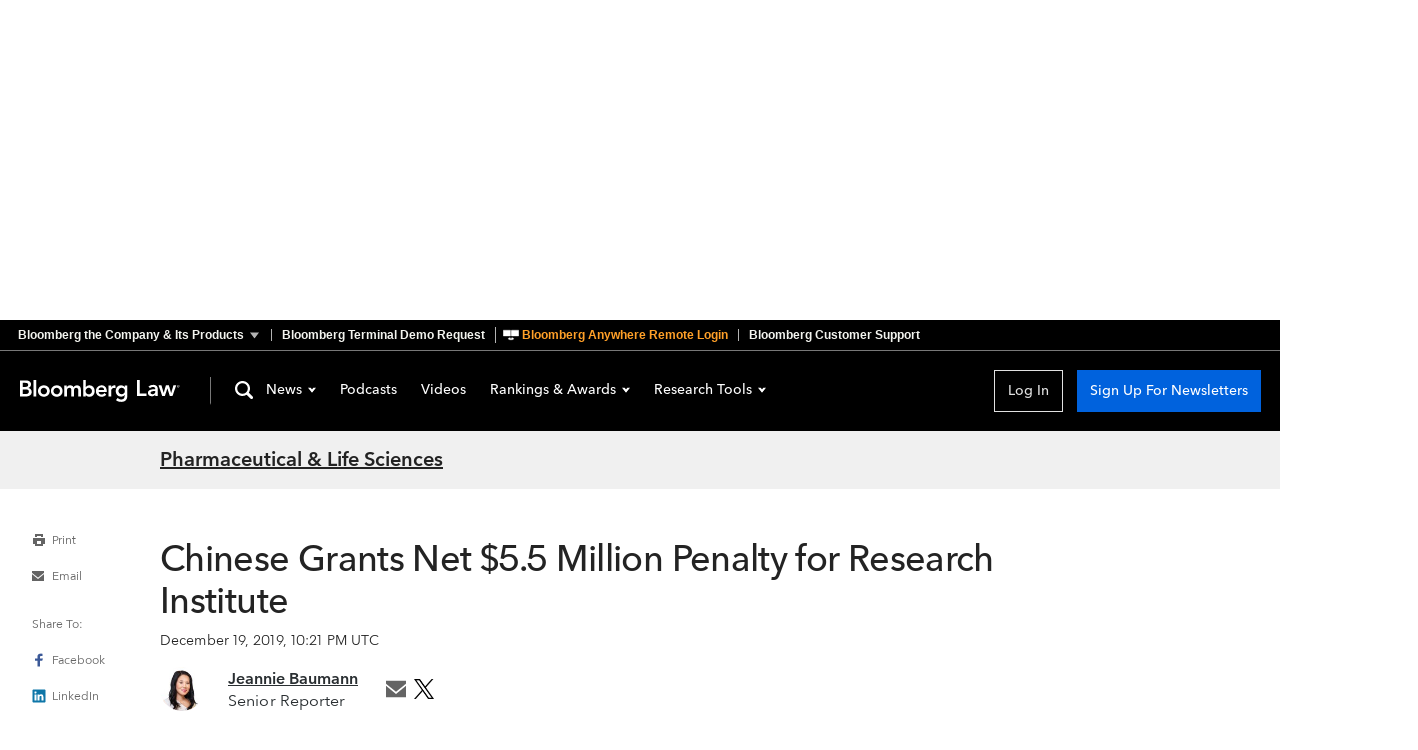

--- FILE ---
content_type: image/svg+xml
request_url: https://news-cdn.bindg.com/indg/assets/icons/icon-Facebook.svg
body_size: 238
content:
<svg width="8" height="14" viewBox="0 0 8 14" fill="none" xmlns="http://www.w3.org/2000/svg">
<path d="M2.41834 13.3996L2.4 7.79961H0V5.39961H2.4V3.79961C2.4 1.64025 3.73721 0.599609 5.6635 0.599609C6.58622 0.599609 7.37925 0.668305 7.61035 0.699009V2.95567L6.27437 2.95627C5.22674 2.95627 5.0239 3.45409 5.0239 4.1846V5.39961H8L7.2 7.79961H5.02389V13.3996H2.41834Z" fill="#3B5998"/>
</svg>


--- FILE ---
content_type: application/javascript
request_url: https://news.bloomberglaw.com/assets/TheFooter-Cjv_FbX8.js
body_size: 2401
content:
import{n as a,E as i,a as l,c}from"./index-CSfGOR3l.js";import{C as h}from"./fragments-BZKb_WT-.js";const d="TheFooter_sourcepointLink_1B2M2",m="TheFooter_socialMedia_1B2M2",p="TheFooter_externalLink_1B2M2",u="TheFooter_socialIcon_1B2M2",b="TheFooter_X_1B2M2",_="TheFooter_LinkedIn_1B2M2",k="TheFooter_Facebook_1B2M2",y="TheFooter_footer_1B2M2",L="TheFooter_footerTop_1B2M2",g="TheFooter_logoSocialMediaContainer_1B2M2",f="TheFooter_logo_1B2M2",T="TheFooter_middleSectionLinks_1B2M2",B="TheFooter_helpDeskLinks_1B2M2",x="TheFooter_topText_1B2M2",$="TheFooter_bottomLink_1B2M2",F="TheFooter_helpText_1B2M2",C="TheFooter_footerBar_1B2M2",v="TheFooter_bullet_1B2M2",M="TheFooter_mobileCopyrightText_1B2M2",w="TheFooter_copyright_1B2M2",N="TheFooter_mobileCopyright_1B2M2",A="TheFooter_topFooterBarLinks_1B2M2",S="TheFooter_bottomFooterBarLinks_1B2M2",D="TheFooter_termsLinks_1B2M2",I={sourcepointLink:d,socialMedia:m,externalLink:p,socialIcon:u,X:b,LinkedIn:_,Facebook:k,footer:y,footerTop:L,logoSocialMediaContainer:g,logo:f,middleSectionLinks:T,helpDeskLinks:B,topText:x,bottomLink:$,helpText:F,footerBar:C,bullet:v,mobileCopyrightText:M,copyright:w,mobileCopyright:N,topFooterBarLinks:A,bottomFooterBarLinks:S,termsLinks:D},U={components:{ExternalLink:i},inject:["context","user","cdn","http"],props:{brandCode:{type:String,default:"BLAW"}},apollo:{channel:{query:c`
        query getFooterChannel($url: String!) {
          channel: channelByUrl(url: $url) {
            ...ChannelFooterContent
            __typename
            id
          }
        }
        ${h}
      `,variables(){const o={BLAW:"bloomberg-law-news",BTAX:"daily-tax-report",BGOV:"bloomberg-government-news"};return{url:this.$route.params.channel??o[this.context.brand]}}}},data(){return{sourcepointLinkText:"Do Not Sell Or Share My Personal Information"}},computed:{friendlyBrandName(){switch(this.brandCode){case"BTAX":return"Bloomberg Tax";case"BGOV":return"Bloomberg Government";default:return"Bloomberg Law"}},myAccount(){return"https://webutil.bna.com/profile/subscription"},hasFooterLinks(){var o,t;return((t=(o=this.channel)==null?void 0:o.footerLinks)==null?void 0:t.length)>0},brand(){var o;return(o=this.channel)==null?void 0:o.brand},socialMedia(){var o,t,e,n;return[{url:(o=this.brand)==null?void 0:o.twitterAccount,name:"icon-X-white",altName:"X",size:"13"},{url:(t=this.brand)==null?void 0:t.linkedInAccount,name:"icon-LinkedIn-white",altName:"LinkedIn",size:"16"},{url:(e=this.brand)==null?void 0:e.facebookAccount,name:"icon-Facebook-white",altName:"Facebook",size:"16"},{url:(n=this.brand)==null?void 0:n.youTubeProfileLink,altName:"YouTube",name:"Youtube"}].filter(s=>s.url)},alwaysPresentLinks(){var t;const o=[{url:(t=this.brand)==null?void 0:t.tipLink,text:"Submit A News Tip"}];return this.hasFooterLinks?o.concat(this.channel.footerLinks):o},loggedInLinks(){var o;return[{url:this.myAccount,text:"My Account"},{url:(o=this.brand)==null?void 0:o.contactUsLink,text:"Contact Us"},{url:"https://help.bloomberglaw.com/",text:"Help"}]},loggedOutLinks(){var o,t,e,n;return[{url:(o=this.brand)==null?void 0:o.aboutUsLink,text:"About Us"},{url:(t=this.brand)==null?void 0:t.contactUsLink,text:"Contact Us"},{url:(e=this.brand)==null?void 0:e.marketingSiteLink,text:(n=this.brand)==null?void 0:n.marketingSiteText}]},middleSectionLinks(){var o;return this.alwaysPresentLinks.concat((o=this.user)!=null&&o.loggedIn?this.loggedInLinks:this.loggedOutLinks).filter(t=>t.url)},termsAndConditionsLink(){var e;const{authTosLink:o,unauthTosLink:t}=this.brand??{};return(e=this.user)!=null&&e.loggedIn?o:t},copyrightText(){var o;return(o=this.brand)==null?void 0:o.copyrightText},mobileFooterTopCopyright(){var o;return(o=this.copyrightText)==null?void 0:o.substr(0,this.copyrightText.indexOf("All")-1)},mobileFooterBottomCopyright(){var o;return(o=this.copyrightText)==null?void 0:o.substr(this.copyrightText.indexOf("All"))},hostByBrand(){return{BLAW:new URL("https://news.bloomberglaw.com"),BTAX:new URL("https://news.bloombergtax.com"),BGOV:new URL("https://news.bgov.com")}},brandMatchesHost(){const{hostname:o}=this.http.getHref();return o===this.hostByBrand[this.brandCode].hostname},hostHref(){return this.hostByBrand[this.brandCode].href}},mounted(){window._sp_footer?this.setSourcepointText(window._sp_footer().text):window._setSourcepointText_=this.setSourcepointText},methods:{trackClick(){l.navClicked({navType:"Home Page Module",navGroup:"Footer",navItem:`${this.friendlyBrandName} Logo`})},linkDataTest(o){return`footer-${o==null?void 0:o.replace("(CA)","").trim().replace(/[^a-zA-Z0-9]/g,"-").toLowerCase()}`},setSourcepointText(o){this.sourcepointLinkText=o},sourcepointLinkClick(){window._sp_footer&&window._sp_footer().onClick()}}};var E=function(){var t=this,e=t._self._c;return e("footer",{class:t.$style.footer,attrs:{role:"contentinfo","data-test":"footer"}},[e("nav",{class:t.$style.footerTop},[e("ul",{class:t.$style.logoSocialMediaContainer},[t.brandMatchesHost?e("router-link",{attrs:{to:{name:"brand-landing"},"data-test":"footer-logo-link"}},[e("img",{class:t.$style.logo,attrs:{src:t.cdn.logoURL(t.brandCode,"inline","white"),alt:`Go to ${t.friendlyBrandName} News`,"data-test":"footer-logo"},on:{click:t.trackClick}})]):e("a",{attrs:{href:t.hostHref,target:"_self","data-test":"footer-logo-link"}},[e("img",{class:t.$style.logo,attrs:{"data-test":"footer-logo",src:t.cdn.logoURL(t.brandCode,"inline","white"),alt:`Go to ${t.friendlyBrandName} News`},on:{click:t.trackClick}})]),e("ul",{class:t.$style.socialMedia},t._l(t.socialMedia,function(n){return e("li",{key:n.name},[e("ExternalLink",{class:t.$style.externalLink,attrs:{href:n.url,"data-test":t.linkDataTest(n.altName)}},[n.name==="Youtube"?e("ft-icon",{class:t.$style.socialIcon,attrs:{name:`${n.name}24`,"icon-title":`View ${t.friendlyBrandName}'s ${n.altName} page`}},[t._v(" "+t._s(`View ${t.friendlyBrandName}'s ${n.altName}`)+" ")]):e("img",{class:t.$style[`${n.altName}`],attrs:{src:t.cdn.imageURL(`AUTO_${n.size*2}_${n.name}`,"images"),srcset:t.cdn.imageURL(`AUTO_${n.size*4}_${n.name}`,"images"),alt:`${n.altName} Icon`,title:`View ${t.friendlyBrandName}'s ${n.altName}`}})],1)],1)}),0)],1),e("ul",{class:t.$style.middleSectionLinks},[t._l(t.middleSectionLinks,function(n,s){return e("li",{key:`${n.text}${s}`},[e("ExternalLink",{class:t.$style.topText,attrs:{href:n.url,"data-test":t.linkDataTest(n.text)}},[t._v(" "+t._s(n.text)+" ")])],1)}),e("a",{class:[t.$style.topText,t.$style.sourcepointLink],attrs:{id:"pmLink","data-test":"footer-do-not-sell-my-info"},on:{click:function(n){return t.sourcepointLinkClick()}}},[t._v(" "+t._s(t.sourcepointLinkText)+" ")])],2),e("ul",{class:t.$style.helpDeskLinks},[e("li",{class:t.$style.helpText},[t._v(" "+t._s(t.brand&&t.brand.helpDeskText)+" ")]),e("li",[t.brand&&t.brand.helpDeskNumber?e("ExternalLink",{class:t.$style.helpText,attrs:{href:`tel:${t.brand.helpDeskNumber}`,target:"_self","data-test":t.linkDataTest(t.brand.helpDeskNumber)}},[t._v(" "+t._s(t.brand.helpDeskNumber)+" ")]):t._e()],1),e("li",[t.brand&&t.brand.helpDeskEmail?e("ExternalLink",{class:t.$style.helpText,attrs:{href:`mailto:${t.brand.helpDeskEmail}`,target:"_self","data-test":t.linkDataTest(t.brand.helpDeskEmail)}},[t._v(" "+t._s(t.brand&&t.brand.helpDeskEmail)+" ")]):t._e()],1)])]),e("div",{class:t.$style.footerBar},[e("nav",{class:t.$style.termsLinks},[e("ul",{class:t.$style.topFooterBarLinks},[e("li",[t.termsAndConditionsLink?e("ExternalLink",{class:t.$style.bottomLink,attrs:{href:t.termsAndConditionsLink,"data-test":"footer-terms-of-service"}},[t._v(" Terms of Service ")]):t._e()],1),e("li",{class:t.$style.bullet},[t._v(" • ")]),e("li",[t.brand&&t.brand.privacyPolicyLink?e("ExternalLink",{class:t.$style.bottomLink,attrs:{href:t.brand.privacyPolicyLink,"data-test":"footer-privacy-policy"}},[t._v(" Privacy Policy ")]):t._e()],1)]),e("ul",{class:t.$style.bottomFooterBarLinks},[e("li",[t.brand&&t.brand.copyrightLink?e("ExternalLink",{class:t.$style.bottomLink,attrs:{href:t.brand.copyrightLink,"data-test":"footer-copyright"}},[t._v(" Copyright ")]):t._e()],1),e("li",{class:t.$style.bullet},[t._v(" • ")]),e("li",[t.brand&&t.brand.accessibilityLink?e("ExternalLink",{class:t.$style.bottomLink,attrs:{href:t.brand.accessibilityLink,"data-test":"footer-accessibility"}},[t._v(" Accessibility ")]):t._e()],1)])]),e("div",{class:t.$style.mobileCopyright},[e("span",{class:t.$style.mobileCopyrightText},[t._v(" "+t._s(t.mobileFooterTopCopyright)+" ")]),e("span",{class:t.$style.mobileCopyrightText},[t._v(" "+t._s(t.mobileFooterBottomCopyright)+" ")])]),e("span",{class:t.$style.copyright},[t._v(" "+t._s(t.brand&&t.brand.copyrightText)+" ")])])])},O=[];const r={$style:I};function P(o){for(var t in r)this[t]=r[t]}var H=a(U,E,O,!1,P,null);const z=H.exports;export{z as default};


--- FILE ---
content_type: application/javascript
request_url: https://news.bloomberglaw.com/assets/SearchHelp-XbRslMhX.js
body_size: 1079
content:
import{n as o}from"./index-CSfGOR3l.js";const i="ToolTips_close_1B2M2",p="ToolTips_toolTips_1B2M2",_="ToolTips_right_1B2M2",u="ToolTips_left_1B2M2",f="ToolTips_callout_1B2M2",h={close:i,toolTips:p,right:_,left:u,callout:f},T={props:{calloutLeft:{type:Boolean,default:!1},close:{type:Function,required:!0},calloutPosition:{type:String,default:""}},data(){return{show:!1}}};var d=function(){var s=this,t=s._self._c;return t("div",{directives:[{name:"click-outside",rawName:"v-click-outside",value:s.close,expression:"close"}],class:s.$style.wrapperToolTips},[t("div",{class:s.$style.close,attrs:{"aria-label":"close"},on:{click:s.close}}),t("div",{class:[s.$style.toolTips,s.$style.callout,s.$style[s.calloutPosition]],attrs:{"data-test":"tool-tips"}},[s._t("default")],2)])},$=[];const a={$style:h};function m(e){for(var s in a)this[s]=a[s]}var v=o(T,d,$,!1,m,null);const y=v.exports,g="SearchToolTips_paragraph_1B2M2",x="SearchToolTips_list_1B2M2",B="SearchToolTips_element_1B2M2",S="SearchToolTips_operator_1B2M2",M="SearchToolTips_text_1B2M2",w={paragraph:g,list:x,element:B,operator:S,text:M},H={components:{ToolTips:y},props:{calloutLeft:{type:Boolean,default:!1}},methods:{close(){this.$emit("update:show",!1)}}};var F=function(){var s=this,t=s._self._c;return t("ToolTips",s._b({},"ToolTips",{close:s.close,calloutPosition:s.calloutLeft?"left":"right"},!1),[t("p",{class:s.$style.paragraph},[s._v(" Searches use stemming by default, so variants of your search terms are considered matches. ")]),t("p",{class:s.$style.paragraph},[s._v(" The following operators can be used to create more precise searches: ")]),t("ul",{class:s.$style.list},[t("li",{class:s.$style.element},[t("span",{class:s.$style.operator},[s._v("AND")]),t("span",{class:s.$style.text},[s._v("Find both search terms (default)")])]),t("li",{class:s.$style.element},[t("span",{class:s.$style.operator},[s._v("OR")]),t("span",{class:s.$style.text},[s._v("Find at least one search term")])]),t("li",{class:s.$style.element},[t("span",{class:s.$style.operator},[s._v("NOT")]),t("span",{class:s.$style.text},[s._v("Exclude the search term")])]),t("li",{class:s.$style.element},[t("span",{class:s.$style.operator},[s._v('"  "')]),t("span",{class:s.$style.text},[s._v("Find the exact phrase")])]),t("li",{class:s.$style.element},[t("span",{class:s.$style.operator},[s._v("(  )")]),t("span",{class:s.$style.text},[s._v("Group terms and operators into multi-part searches")])])])])},b=[];const c={$style:w};function L(e){for(var s in c)this[s]=c[s]}var R=o(H,F,b,!1,L,null);const j=R.exports,I="HelpButton_icon_1B2M2",N={icon:I},P={props:{htmlId:{type:String,default:""},toggleToolTips:{type:Function,required:!0}}};var q=function(){var s=this,t=s._self._c;return t("button",{class:s.$style.helpButton,attrs:{title:"Help","aria-haspopup":"true","aria-owns":s.htmlId},on:{click:function(l){return l.preventDefault(),s.toggleToolTips.apply(null,arguments)}}},[t("ft-icon",{class:s.$style.icon,attrs:{name:"Help24"}})],1)},D=[];const r={$style:N};function O(e){for(var s in r)this[s]=r[s]}var z=o(P,q,D,!1,O,null);const A=z.exports,C="SearchHelp_searchHelp_1B2M2",E={searchHelp:C},G={components:{SearchToolTips:j,HelpButton:A},props:{calloutLeft:{type:Boolean,default:!1}},data(){return{showToolTips:!1}},methods:{toggleToolTips(){this.showToolTips=!this.showToolTips}}};var k=function(){var s=this,t=s._self._c;return t("div",{class:s.$style.searchHelp,attrs:{"data-test":"search-help"}},[t("HelpButton",s._b({},"HelpButton",{htmlId:"search-tips",toggleToolTips:s.toggleToolTips},!1)),s.showToolTips?t("SearchToolTips",{attrs:{id:"search-tips",show:s.showToolTips,"callout-left":s.calloutLeft},on:{"update:show":function(l){s.showToolTips=l}}}):s._e()],1)},J=[];const n={$style:E};function K(e){for(var s in n)this[s]=n[s]}var Q=o(G,k,J,!1,K,null);const V=Q.exports;export{A as H,V as S,y as T};


--- FILE ---
content_type: application/javascript
request_url: https://news.bloomberglaw.com/assets/ThePodcast-DHU9Y_Xd.js
body_size: 1359
content:
import{n as i,k as c,f as d,Y as l,s as p,u,a as y}from"./index-CSfGOR3l.js";import{P as m,a as _,b as h}from"./PodcastsHeader-BNsJf0CP.js";const P="ThePodcast_container_1B2M2",g="ThePodcast_ledeEpisodeContainer_1B2M2",C="ThePodcast_title_1B2M2",f="ThePodcast_summary_1B2M2",b="ThePodcast_recentEpisodes_1B2M2",B="ThePodcast_image_1B2M2",v="ThePodcast_subscribeWith_1B2M2",T="ThePodcast_borderBar_1B2M2",$="ThePodcast_landingCardContainer_1B2M2",E="ThePodcast_episodeCardContainer_1B2M2",M="ThePodcast_date_1B2M2",S="ThePodcast_player_1B2M2",H="ThePodcast_playerButton_1B2M2",w="ThePodcast_episodePlay_1B2M2",x="ThePodcast_ledeEpisodeContent_1B2M2",U={container:P,ledeEpisodeContainer:g,title:C,summary:f,recentEpisodes:b,image:B,subscribeWith:v,borderBar:T,landingCardContainer:$,episodeCardContainer:E,date:M,player:S,playerButton:H,episodePlay:w,ledeEpisodeContent:x},W={components:{PodcastsHeader:h,PodcastLandingCard:_,PodcastPlayer:l,PodcastSubscriptions:m,ActionButton:d},inject:["context","http"],props:{podcast:{type:Object,required:!0},podcastsUrl:{type:String,required:!0}},data(){return{openedPlayers:[],playerCount:0}},computed:{subscribeWith(){return this.podcast.applePodcastsUrl||this.podcast.googlePodcastsUrl||this.podcast.spotifyUrl||this.podcast.stitcherUrl}},methods:{openPlayer(s){return this.playerCount+=1,y.podcastEpisodePlayed(),this.openedPlayers.push(s)},showPlayer(s){return!!this.openedPlayers.find(t=>t===s)},stripHtml(s){return s.replace(/<p>|<br \/>|<\/p>/g,"")},limit(s){const t=s.split(" ");return t.length>50?`${t.slice(0,50).join(" ")}...`:t.join(" ")},duration(s){return(s/60).toFixed(2).toString().replace(".",":")},apDate:c,summaryString(s){return p(u(s))}},metaInfo(){if(!this.podcast)return{};const s=this.http.getHref();s.host="news.bloomberglaw.com";let{title:t,summary:e,imageFile:a}=this.podcast??{};t=`${t} | Bloomberg Industry Group News`;const r=[{rel:"canonical",href:s.href}],n=[{property:"og:title",content:t},{property:"og:description",content:this.summaryString(e)},{property:"og:url",content:this.http.getHref().href},{property:"twitter:title",content:t},{property:"twitter:description",content:this.summaryString(e)},{name:"description",content:this.summaryString(e)},{property:"og:image",content:a},{property:"twitter:image",content:a}];return{title:t,link:r,meta:n}}};var j=function(){var t=this,e=t._self._c;return e("div",[e("PodcastsHeader",{attrs:{"is-main-page":!1}}),e("div",{class:t.$style.container,attrs:{"data-test":"the-podcast"}},[e("div",{class:t.$style.ledeEpisodeContainer},[e("img",{class:t.$style.image,attrs:{src:t.podcast.imageFile,alt:t.podcast.title}}),e("div",{class:t.$style.ledeEpisodeContent},[e("h2",{class:t.$style.title,domProps:{innerHTML:t._s(t.podcast.title)}}),e("div",{class:t.$style.summary,domProps:{innerHTML:t._s(t.podcast.summary)}}),e("span",{class:t.$style.subscribeWith},[t._v(" SUBSCRIBE WITH ")]),e("PodcastSubscriptions",t._b({},"PodcastSubscriptions",{podcast:t.podcast,isEpisode:!0},!1))],1)]),e("h3",{class:t.$style.recentEpisodes},[t._v(" Recent Episodes ")]),e("div",{class:t.$style.borderBar}),e("div",{class:t.$style.landingCardContainer},t._l(t.podcast.episodes,function(a){return e("PodcastLandingCard",t._b({key:a.id,class:t.$style.episodeCardContainer,attrs:{"data-test":"podcast-landing-card"},scopedSlots:t._u([{key:"lede",fn:function(){return[e("span",{class:t.$style.date},[t._v(" "+t._s(t.apDate(a.pubdate))+" ")])]},proxy:!0},{key:"button",fn:function(){return[t.showPlayer(a.uid)?e("PodcastPlayer",t._b({class:t.$style.player,attrs:{"data-test":"inline-podcast-player"}},"PodcastPlayer",{podcast:a,playerCount:t.playerCount},!1)):e("ActionButton",{class:t.$style.playerButton,attrs:{"data-test":"podcast-play",variant:"secondary","color-scheme":"light"},on:{click:function(r){return t.openPlayer(a.uid)}}},[e("img",{attrs:{src:"https://news-cdn.bindg.com/indg/assets/icons/Icon-play.svg"}}),e("span",{class:t.$style.episodePlay},[t._v(" Play Episode "+t._s(t.duration(a.duration))+" ")])])]},proxy:!0}],null,!0)},"PodcastLandingCard",{title:t.limit(t.stripHtml(a.title)),summary:t.limit(t.stripHtml(a.summary)),isEpisode:!0},!1))}),1)])],1)},k=[];const o={$style:U};function I(s){for(var t in o)this[t]=o[t]}var L=i(W,j,k,!1,I,null);const q=L.exports;export{q as T};


--- FILE ---
content_type: application/javascript
request_url: https://news.bloomberglaw.com/assets/TheContent-BJLvmZlQ.js
body_size: 605
content:
const __vite__mapDeps=(i,m=__vite__mapDeps,d=(m.f||(m.f=["assets/TheFooter-Cjv_FbX8.js","assets/index-CSfGOR3l.js","assets/index-CBPyMLqg.css","assets/fragments-BZKb_WT-.js","assets/TheFooter-DeMqY2Bu.css"])))=>i.map(i=>d[i]);
import{n as s,_ as o}from"./index-CSfGOR3l.js";function p(t){return t}const a="TheContent_signupButtonContainer_1B2M2",i={signupButtonContainer:a},d={components:{TheFooter:()=>o(()=>import("./TheFooter-Cjv_FbX8.js"),__vite__mapDeps([0,1,2,3,4])).then(t=>t.default),NewsletterSignupButton:()=>o(()=>import("./index-CSfGOR3l.js").then(t=>t.ax),__vite__mapDeps([1,2])).then(t=>t.default)},inject:["context","user","http"],props:{channel:{type:Object,default:()=>({})},loaded:{type:Boolean,default:!0}},computed:{brand(){var t;return(t=this.channel)==null?void 0:t.brand},brandCode(){var t;return((t=this.brand)==null?void 0:t.brandCode)||this.context.brand||"BLAW"},isBrandLanding(){var t;return((t=this.channel)==null?void 0:t.channelType)==="BRAND_LANDING"},showNewsletterSignupButton(){return this.user.loggedIn?!1:this.isBrandLanding?this.isBGOV:!0},productCode(){var t;return(t=this.channel)==null?void 0:t.productCode},isBGOV(){const{hostname:t}=new URL("https://news.bgov.com");return this.brandCode==="BGOV"||this.http.getHref().hostname===t}}};var u=function(){var e=this,n=e._self._c;return n("div",[e._t("default"),e.loaded?n("div",{class:e.$style.signupButtonContainer,attrs:{"data-test":"mobile-newsletter-signup-button-container"}},[e.showNewsletterSignupButton?n("NewsletterSignupButton",e._b({attrs:{"data-test":"mobile-newsletter-signup-button"}},"NewsletterSignupButton",{isMobile:!0,productCode:e.productCode,brandCode:e.brandCode,theme:"crescent",colorScheme:"light"},!1)):e._e()],1):e._e(),e.loaded?n("TheFooter",e._b({},"TheFooter",{brandCode:e.brandCode},!1)):e._e()],2)},c=[];const r={$style:i};function l(t){for(var e in r)this[e]=r[e]}var _=s(d,u,c,!1,l,null);const f=_.exports;export{f as T,p as d};


--- FILE ---
content_type: application/javascript
request_url: https://news.bloomberglaw.com/assets/ArticleClothesline-DmXdz86k.js
body_size: 307
content:
import r from"./ArticleClotheslineEmail-BLPuPxJn.js";import n from"./ArticleClotheslineSearch-jeUSvsrR.js";import i from"./ArticleClotheslineChannel-D7nntcvX.js";import{n as c}from"./index-CSfGOR3l.js";import"./Clothesline-htmI-BDl.js";import"./Search-uVgO17Ur.js";import"./fragments-BZKb_WT-.js";import"./TheContent-BJLvmZlQ.js";import"./SearchHelp-XbRslMhX.js";import"./facets-B3_mGbWB.js";import"./index-B3N5D8Lq.js";const l={},a={components:{TheArticleClotheslineEmail:r,TheArticleClotheslineSearch:n,TheArticleClotheslineChannel:i},props:{channel:{type:Object,required:!0},article:{type:Object,required:!0}},computed:{isEmail(){const t=!!this.$route.query["access-ticket"],e=this.$route.query.et==="ALERT_AS_AVAILABLE";return t&&!e},isSearch(){return this.$route.query.context==="search"},isChannel(){return!this.$route.query.context},component(){return this.isEmail?r:this.isSearch?n:this.isChannel?i:null}}};var m=function(){var e=this,s=e._self._c;return s(e.component,e._b({tag:"component"},"component",{article:e.article,channel:e.channel},!1))},h=[];const o={$style:l};function u(t){for(var e in o)this[e]=o[e]}var p=c(a,m,h,!1,u,null);const T=p.exports;export{T as default};


--- FILE ---
content_type: application/javascript
request_url: https://news.bloomberglaw.com/assets/Search-uVgO17Ur.js
body_size: 11516
content:
import{n as l,k as W,D as N,E as Q,F as V,G as P,I as O,J as z,K as G,c as h,a as K,m as U,N as J}from"./index-CSfGOR3l.js";import{A as Y}from"./fragments-BZKb_WT-.js";import{T as X}from"./TheContent-BJLvmZlQ.js";import{T as E,H as Z,S as ee}from"./SearchHelp-XbRslMhX.js";import{f as u}from"./facets-B3_mGbWB.js";import{n as te}from"./index-B3N5D8Lq.js";function se({query:s,name:e,variables:t,offset:r}){s.fetchMore({variables:{...t,offset:r},updateQuery(a,{fetchMoreResult:n}){const{count:c,__typename:o}=a[e];return{articles:{count:c,items:[...a[e].items,...n[e].items],__typename:o}}}})}const re="TheSearchArticleSummary_article_1B2M2",ae="TheSearchArticleSummary_checkbox_1B2M2",le="TheSearchArticleSummary_header_1B2M2",ne="TheSearchArticleSummary_blank_1B2M2",ce="TheSearchArticleSummary_details_1B2M2",ie="TheSearchArticleSummary_date_1B2M2",oe="TheSearchArticleSummary_label_1B2M2",de="TheSearchArticleSummary_name_1B2M2",he="TheSearchArticleSummary_summary_1B2M2",ue="TheSearchArticleSummary_headline_1B2M2",_e="TheSearchArticleSummary_facets_1B2M2",pe="TheSearchArticleSummary_facet_1B2M2",me="TheSearchArticleSummary_names_1B2M2",fe={article:re,checkbox:ae,header:le,blank:ne,details:ce,date:ie,label:oe,name:de,summary:he,headline:ue,facets:_e,facet:pe,names:me},$e={components:{MCheckbox:N},inject:["theming"],props:{article:{type:Object,required:!0},index:{type:Number,required:!0},expanded:{type:Boolean,default:!0},selected:{type:Boolean,required:!0},disabled:{type:Boolean,required:!0}},computed:{headline(){const{headline:s}=this.article;return this.article.type==="BNA_BRIEFING"?`First Move: ${s}`:s},facets(){const e=[{key:"topics",name:"Topics"},{key:"locations",name:"Locations"},{key:"tribunals",name:"Tribunals"},{key:"lawFirms",name:"Law Firms"},{key:"companies",name:"Companies"}].filter(({key:t})=>{var r;return((r=this.article[t])==null?void 0:r.length)>0});return Object.fromEntries(e.map(({key:t,name:r})=>[r,this.article[t]]))}},methods:{apDate:W}};var ve=function(){var e=this,t=e._self._c;return t("article",{class:e.$style.article,attrs:{"data-test":"search-article-summary"}},[t("MCheckbox",e._b({class:[e.theming.class,e.$style.checkbox],attrs:{"data-theme":e.theming.theme,"data-color-scheme":e.theming.colorScheme,"data-test":"search-article-checkbox"},on:{input:function(r){return e.$emit("toggleSelected")}}},"MCheckbox",{name:"search-article-summary",value:e.selected,disabled:e.disabled},!1)),t("header",{class:e.$style.header},[t("h2",{class:e.$style.headline},[t("ArticleLink",e._b({attrs:{"data-test":"search-article-headline"}},"ArticleLink",{article:e.article,query:{context:"search",index:e.index}},!1),[e._v(" "+e._s(e.headline)+" ")])],1)]),t("div",{class:e.$style.blank}),t("div",{class:e.$style.details},[e.article.postedDate?t("div",{class:e.$style.date},[e._v(" Posted "),t("time",[e._v(e._s(e.apDate(e.article.postedDate)))])]):e._e(),e.expanded&&e.facets?t("ul",{class:e.$style.facets,attrs:{"data-test":"search-article-facets"}},e._l(e.facets,function(r,a){return t("li",{key:a,class:e.$style.facet},[t("span",{class:e.$style.label},[e._v(" "+e._s(a)+" ")]),t("span",{class:e.$style.names},e._l(r,function(n){return t("span",{key:n.name,class:e.$style.name,domProps:{innerHTML:e._s(n.name)}})}),0)])}),0):e._e(),t("div",{class:e.$style.summary,domProps:{innerHTML:e._s(e.article.summary)}})])],1)},ye=[];const m={$style:fe};function Se(s){for(var e in m)this[e]=m[e]}var ge=l($e,ve,ye,!1,Se,null);const Te=ge.exports,be="TheSearchArticleList_articleList_1B2M2",Me="TheSearchArticleList_button_1B2M2",Be="TheSearchArticleList_buttonContainer_1B2M2",Ae={articleList:be,button:Me,buttonContainer:Be},f=()=>{},we={components:{TheSearchArticleSummary:Te},inject:["search","theming"],props:{articles:{type:Object,default:null},articleSelected:{type:Function,default:f},itemsCount:{type:Number,required:!0},loggedIn:{type:Boolean,default:!1},toggleSelect:{type:Function,default:f},totalItemsCount:{type:Number,required:!0}},computed:{hasMoreItems(){return this.itemsCount<this.totalItemsCount}}};var Ie=function(){var e=this,t=e._self._c;return t("div",[e.articles?t("section",{class:e.$style.articleList,attrs:{"data-test":"search-article-list"}},e._l(e.articles.items,function(r,a){return t("TheSearchArticleSummary",e._b({key:r.id,on:{toggleSelected:function(n){return e.$emit("toggleArticleSelected",r.id)}}},"TheSearchArticleSummary",{index:a,selected:e.articleSelected(r.id),disabled:!e.loggedIn,article:r,expanded:e.search.detailsToggled},!1))}),1):e._e(),t("div",{class:e.$style.buttonContainer},[e.hasMoreItems?t("ActionButton",{class:e.$style.button,attrs:{"data-test":"search-load-more"},on:{click:function(r){return e.$emit("getMoreItems",r)}}},[e._v(" Load More ")]):e._e()],1)])},xe=[];const $={$style:Ae};function Ce(s){for(var e in $)this[e]=$[e]}var ke=l(we,Ie,xe,!1,Ce,null);const Fe=ke.exports,Re="TheSearchBulkPrint_icon_1B2M2",De="TheSearchBulkPrint_bar_1B2M2",Le="TheSearchBulkPrint_link_1B2M2",qe={icon:Re,bar:De,link:Le},je={components:{MCheckbox:N},inject:["context","theming"],props:{allSelected:{type:Boolean,required:!0},disabled:{type:Boolean,required:!0},noneSelected:{type:Boolean,required:!0},query:{type:Object,required:!0}},methods:{toggleAllSelect(s){this.$emit("toggleAllSelect",s)}}};var Ne=function(){var e=this,t=e._self._c;return t("div",{class:e.$style.bar},[t("MCheckbox",e._b({class:e.theming.class,attrs:{"data-theme":e.theming.theme,"data-color-scheme":e.theming.colorScheme},on:{input:function(r){return e.$emit("toggleAllSelect",r)}}},"MCheckbox",{name:"print-sellect-all",value:e.allSelected,disabled:e.disabled},!1),[e._v(" Select All ")]),!e.disabled&&!e.noneSelected?t("router-link",{class:e.$style.link,attrs:{title:"Print Articles","data-test":"print-button","aria-haspopup":"true",to:{name:"bulkprint",params:{channel:e.context.channel},query:e.query},target:"_blank"}},[t("ActionButton",{class:e.$style.printButton,attrs:{variant:"tertiary"}},[t("ft-icon",{class:e.$style.icon,attrs:{name:"Print24"}}),e._v(" Print ")],1)],1):e._e()],1)},Pe=[];const v={$style:qe};function Oe(s){for(var e in v)this[e]=v[e]}var Ee=l(je,Ne,Pe,!1,Oe,null);const He=Ee.exports,We="TheSearchCreateAlert_wrapper_1B2M2",Qe="TheSearchCreateAlert_paragraph_1B2M2",Ve="TheSearchCreateAlert_createAlert_1B2M2",ze="TheSearchCreateAlert_help_1B2M2",Ge="TheSearchCreateAlert_helpIcon_1B2M2",Ke="TheSearchCreateAlert_alertIcon_1B2M2",Ue={wrapper:We,paragraph:Qe,createAlert:Ve,help:ze,helpIcon:Ge,alertIcon:Ke},Je={components:{ToolTips:E},inject:["context","modals","user","theming"],props:{value:{type:Object,default:()=>({})}},data(){return{showToolTips:!1}},methods:{createAlert(){const s={name:"channel-alerts",params:{channel:this.context.channel}};this.$router.push(s),this.user.loggedIn&&this.user.type==="DESIGNATED"?this.modals.open({id:"alert",options:{form:this.value}}):this.modals.open({id:"login"})},toggleToolTips(){this.showToolTips=!this.showToolTips},close(){this.showToolTips=!1}}};var Ye=function(){var e=this,t=e._self._c;return t("div",{class:e.$style.wrapper},[t("ActionButton",e._b({class:e.$style.createAlert,attrs:{"data-test":"create-search-alert","aria-haspopup":"true","aria-owns":"modal"},on:{click:function(r){return r.preventDefault(),e.createAlert.apply(null,arguments)},keyBoardEvent:e.createAlert}},"ActionButton",{disabled:!e.user.loggedIn,variant:"tertiary"},!1),[t("ft-icon",{class:e.$style.alertIcon,attrs:{name:"AlertAdd32"}}),e._v(" Create Search Alert ")],1),t("div",{class:e.$style.help},[t("ActionButton",e._b({attrs:{title:"Help","aria-haspopup":"true","aria-owns":"create-alert-tips"},on:{click:function(r){return r.preventDefault(),e.toggleToolTips.apply(null,arguments)}}},"ActionButton",{disabled:!e.user.loggedIn,variant:"tertiary"},!1),[t("ft-icon",{class:e.$style.helpIcon,attrs:{name:"Help24"}})],1),e.showToolTips?t("ToolTips",e._b({attrs:{id:"create-alert-tips"}},"ToolTips",{calloutPosition:"right",close:e.close},!1),[t("p",{class:e.$style.paragraph},[e._v(" Search Alerts run your searches automatically, on the schedule you provide, and send the results directly to your inbox. ")]),t("p",{class:e.$style.paragraph},[e._v(" Note you must be logged in with your email address to use this feature. ")])]):e._e()],1)],1)},Xe=[];const y={$style:Ue};function Ze(s){for(var e in y)this[e]=y[e]}var et=l(Je,Ye,Xe,!1,Ze,null);const tt=et.exports,st="TheSearchHeader_searchHeader_1B2M2",rt="TheSearchHeader_title_1B2M2",at="TheSearchHeader_searchQueryMessage_1B2M2",lt="TheSearchHeader_searchQuery_1B2M2",nt="TheSearchHeader_editIcon_1B2M2",ct="TheSearchHeader_mobileEditButtonWrapper_1B2M2",it={searchHeader:st,title:rt,searchQueryMessage:at,searchQuery:lt,editIcon:nt,mobileEditButtonWrapper:ct},ot={inject:["fullPageTakeovers","theming"],props:{value:{type:Object,default:()=>({})},foundMessage:{type:String,default:""}}};var dt=function(){var e=this,t=e._self._c;return t("header",{class:e.$style.searchHeader},[t("h1",{class:e.$style.title},[e._v(" Your Results ")]),t("p",{class:e.$style.searchQueryMessage},[e._v(" "+e._s(e.foundMessage)+" "),e.value.query?t("span",[e._v("for "),e.value.query?t("span",{class:e.$style.searchQuery},[e._v(e._s(e.value.query))]):e._e()]):e._e()]),t("div",{class:e.$style.mobileEditButtonWrapper},[t("ActionButton",{attrs:{"aria-haspopup":"true","aria-owns":"modal",variant:"tertiary"},on:{click:function(r){return e.fullPageTakeovers.open({id:"SearchForm"})}}},[t("ft-icon",{class:e.$style.editIcon,attrs:{name:"Edit24"}}),e._v(" Edit Search ")],1)],1)])},ht=[];const S={$style:it};function ut(s){for(var e in S)this[e]=S[e]}var _t=l(ot,dt,ht,!1,ut,null);const pt=_t.exports,mt={"menu-enter-active":"Dropdown_menu-enter-active_1B2M2","menu-leave-active":"Dropdown_menu-leave-active_1B2M2","menu-enter":"Dropdown_menu-enter_1B2M2","menu-leave-to":"Dropdown_menu-leave-to_1B2M2"},ft={props:{id:{type:String,required:!1,default:null},disabled:{type:Boolean,required:!1,default:!1},clickOverride:{type:Function,required:!1,default:null}},data:()=>({open:!1}),methods:{hide:function(){this.open=!1},click:function(){this.disabled||(this.clickOverride?this.clickOverride():this.open=!this.open)}}};var $t=function(){var e=this,t=e._self._c;return t("div",{attrs:{id:e.id},on:{click:e.click}},[e._t("default"),t("transition",{attrs:{name:"menu"}},[e.open?t("div",{directives:[{name:"click-outside",rawName:"v-click-outside",value:e.hide,expression:"hide"}],class:e.$style.dropdown,attrs:{role:"menu","aria-label":"submenu"}},[e._t("dropdown")],2):e._e()])],2)},vt=[];const g={$style:mt};function yt(s){for(var e in g)this[e]=g[e]}var St=l(ft,$t,vt,!1,yt,null);const gt=St.exports,Tt="MegaChiclet_icon_1B2M2",bt="MegaChiclet_megaChiclet_1B2M2",Mt="MegaChiclet_chicletLabel_1B2M2",Bt="MegaChiclet_chicletItemsNumber_1B2M2",At="MegaChiclet_close_1B2M2",wt="MegaChiclet_closeIcon_1B2M2",It="MegaChiclet_chevronIcon_1B2M2",xt={icon:Tt,megaChiclet:bt,chicletLabel:Mt,chicletItemsNumber:Bt,close:At,closeIcon:wt,chevronIcon:It},Ct={components:{DropDown:gt},props:{name:{type:String,required:!0},label:{type:String,required:!0}}};var kt=function(){var e=this,t=e._self._c;return t("DropDown",[t("div",{class:e.$style.megaChiclet},[t("button",{class:e.$style.close,attrs:{"aria-label":"Close",name:"close-chiclet"},on:{click:function(r){return e.$emit("deselectChiclet",r)}}},[t("m-icon",{class:[e.$style.icon,e.$style.closeIcon],attrs:{name:"Close"}})],1),t("span",{class:e.$style.chicletLabel},[e._v(e._s(e.label))]),e._v(" | "),t("span",{class:e.$style.chicletItemsNumber},[e._v(e._s(e.name))]),t("button",[t("ft-icon",{class:[e.$style.icon,e.$style.chevronIcon],attrs:{name:"CaretUp24"}})],1)]),t("div",{attrs:{slot:"dropdown"},slot:"dropdown"},[e._t("dropdown")],2)])},Ft=[];const T={$style:xt};function Rt(s){for(var e in T)this[e]=T[e]}var Dt=l(Ct,kt,Ft,!1,Rt,null);const Lt=Dt.exports,qt="Chiclet_chiclet_1B2M2",jt="Chiclet_closeIcon_1B2M2",Nt={chiclet:qt,closeIcon:jt},Pt={name:"SearchChiclet",props:{name:{type:String,required:!0}},methods:{click(s){this.$emit("click",s)}}};var Ot=function(){var e=this,t=e._self._c;return t("button",{class:e.$style.chiclet,attrs:{type:"button"},on:{click:function(r){return r.stopPropagation(),e.click.apply(null,arguments)}}},[t("m-icon",{class:e.$style.closeIcon,attrs:{name:"Close"}}),e._v(" "+e._s(e.name)+" ")],1)},Et=[];const b={$style:Nt};function Ht(s){for(var e in b)this[e]=b[e]}var Wt=l(Pt,Ot,Et,!1,Ht,null);const H=Wt.exports,Qt="ChicletMenu_chicletMenu_1B2M2",Vt="ChicletMenu_top_1B2M2",zt={chicletMenu:Qt,top:Vt},Gt={components:{Chiclet:H},props:{value:{type:Array,required:!0},items:{type:Array,required:!0}},computed:{lookup(){return Object.fromEntries(this.items.map(s=>[this.value[s.id],s]))}},methods:{deselected(s){this.value.includes(s)&&this.$emit("input",this.value.filter(e=>e!==s))},name(s){var e;return(e=this.lookup[s])==null?void 0:e.name}}};var Kt=function(){var e=this,t=e._self._c;return t("div",{class:[e.$style.chicletMenu,e.$style.top]},e._l(e.value,function(r){return t("Chiclet",{key:r,attrs:{name:e.name(r)},on:{click:function(a){return e.deselected(r)}}})}),1)},Ut=[];const M={$style:zt};function Jt(s){for(var e in M)this[e]=M[e]}var Yt=l(Gt,Kt,Ut,!1,Jt,null);const Xt=Yt.exports,Zt="TheSearchMobileChiclets_searchMobileChiclets_1B2M2",es={searchMobileChiclets:Zt},ts={components:{MegaChiclet:Lt,ChicletMenu:Xt,Chiclet:H},props:{value:{type:Object,required:!0},channel:{type:Object,required:!0}},data(){return{facets:u}},computed:{friendlyDates(){if(this.value.startDate){var s=this.value.startDate.toISOString().split("T")[0].split("-");let t=`${s[1]}/${s[2]}/${s[0]}`;if(this.value.endDate){var e=this.value.endDate.toISOString().split("T")[0].split("-");t+=` - ${e[1]}/${e[2]}/${e[0]}`}return t}return""},isEmpty(){return u.map(({key:s})=>this.hasFacet(s)).every(s=>!s)}},methods:{hasFacet(s){return this.value?this.value[s].length>0:!1},deselectChiclet(s){this.$emit("input",{...this.value,[s]:[]})},deselectFacet(s,e){this.$emit("input",{...this.value,[s]:e})},deselectDates(){this.$emit("input",{...this.value,startDate:null,endDate:null,dateFilter:""})}}};var ss=function(){var e=this,t=e._self._c;return e.isEmpty?e._e():t("div",{class:e.$style.searchMobileChiclets},[e._l(e.facets,function({key:r,name:a,field:n}){return t("div",{key:r},[e.hasFacet(r)?t("MegaChiclet",e._b({on:{deselectChiclet:function(c){return e.deselectChiclet(r)}}},"MegaChiclet",{label:`${a} `,name:` ${e.value[r].length} selected`},!1),[t("ChicletMenu",e._b({attrs:{slot:"dropdown"},on:{input:function(c){return e.deselectFacet(r,c)}},slot:"dropdown"},"ChicletMenu",{value:e.value[r],items:e.channel[n]},!1))],1):e._e()],1)}),e.value.startDate?t("Chiclet",e._b({on:{click:e.deselectDates}},"Chiclet",{label:"Date: ",name:` ${e.friendlyDates}`},!1)):e._e()],2)},rs=[];const B={$style:es};function as(s){for(var e in B)this[e]=B[e]}var ls=l(ts,ss,rs,!1,as,null);const ns=ls.exports,cs="TheSearchNoResults_searchNoResults_1B2M2",is="TheSearchNoResults_wrapperMessage_1B2M2",os="TheSearchNoResults_sadSearchIcon_1B2M2",ds="TheSearchNoResults_message_1B2M2",hs="TheSearchNoResults_recommendations_1B2M2",us="TheSearchNoResults_recommendation_1B2M2",_s="TheSearchNoResults_searchEdit_1B2M2",ps="TheSearchNoResults_editlink_1B2M2",ms={searchNoResults:cs,wrapperMessage:is,sadSearchIcon:os,message:ds,recommendations:hs,recommendation:us,searchEdit:_s,editlink:ps},fs={inject:["fullPageTakeovers"],props:{value:{type:Object,required:!0}}};var $s=function(){var e=this,t=e._self._c;return t("div",{class:e.$style.searchNoResults},[t("p",{class:e.$style.message},[e._v(" We couldn't find anything matching your search. ")]),t("div",{class:e.$style.wrapperMessage},[t("svg",{class:[e.$style.icon,e.$style.sadSearchIcon],attrs:{version:"1.1",xmlns:"http://www.w3.org/2000/svg",width:"124px",height:"124px",viewBox:"0 0 32 32",role:"img","aria-hidden":"true"}},[t("title",[e._v("No Results")]),t("path",{attrs:{d:"M11.333 12c-1.1 0.006-1.99 0.899-1.99 2 0 1.105 0.895 2 2 2s2-0.895 2-2c0-0.458-0.154-0.881-0.414-1.218-0.363-0.475-0.936-0.782-1.58-0.782-0.006 0-0.012 0-0.018 0z"}}),t("path",{attrs:{d:"M18 12c-1.1 0.006-1.99 0.899-1.99 2 0 1.105 0.895 2 2 2s2-0.895 2-2c0-0.458-0.154-0.881-0.414-1.218-0.363-0.475-0.936-0.782-1.58-0.782-0.006 0-0.012 0-0.018 0z"}}),t("path",{attrs:{d:"M10.36 21.333c0.901-1.403 2.438-2.33 4.194-2.373 1.768 0.043 3.305 0.97 4.194 2.353l1.252 0.020c-0.998-2.066-3.044-3.482-5.43-3.56-2.405 0.078-4.452 1.494-5.434 3.523z"}}),t("path",{attrs:{d:"M27.867 25.987l-3.773-3.773c1.64-2.035 2.633-4.652 2.633-7.5 0-6.627-5.373-12-12-12s-12 5.373-12 12c0 6.627 5.373 12 12 12 2.849 0 5.466-0.993 7.524-2.651l-0.023 0.018 3.773 3.773c0.246 0.286 0.608 0.466 1.013 0.466 0.736 0 1.333-0.597 1.333-1.333 0-0.404-0.18-0.767-0.464-1.011zM21.267 21.267c-1.678 1.628-3.97 2.632-6.497 2.632-5.155 0-9.333-4.179-9.333-9.333 0-2.38 0.891-4.553 2.358-6.202l8.205 2.303-2.667-2.667 8 2.667 0.427-2.053c1.389 1.62 2.235 3.741 2.235 6.059 0 2.574-1.042 4.905-2.728 6.594z"}})]),t("div",[t("p",{class:e.$style.searchEdit},[e._v(" If you'd like to try again, consider the following options when "),t("a",{class:e.$style.editlink,on:{click:function(r){return e.fullPageTakeovers.open({id:"SearchForm"})}}},[e._v(" editing your search ")])]),t("ul",{class:e.$style.recommendations},[t("li",{class:e.$style.recommendation},[e._v(" Check the spelling of your search terms ")]),t("li",{class:e.$style.recommendation},[e._v(" Try using broader, more general terms ")]),t("li",{class:e.$style.recommendation},[e._v(" Remove quoted terms and phrases ")]),t("li",{class:e.$style.recommendation},[e._v(" Remove or relax topical and location constraints ")])])])])])},vs=[];const A={$style:ms};function ys(s){for(var e in A)this[e]=A[e]}var Ss=l(fs,$s,vs,!1,ys,null);const gs=Ss.exports,Ts="TheSearchRss_rss_1B2M2",bs="TheSearchRss_link_1B2M2",Ms={rss:Ts,link:bs},Bs={components:{ExternalLink:Q},inject:["context"],props:{value:{type:Object,required:!0}},computed:{rssUrl(){return this.$router.resolve({path:`/api/v1/rss/${this.context.channel}`,query:V(this.value)}).href}}};var As=function(){var e=this,t=e._self._c;return t("div",{class:e.$style.rss},[t("ExternalLink",{class:e.$style.link,attrs:{"data-test":"create-rss-feed",href:e.rssUrl,title:"New window with RSS feed"}},[e._v(" RSS ")])],1)},ws=[];const w={$style:Ms};function Is(s){for(var e in w)this[e]=w[e]}var xs=l(Bs,As,ws,!1,Is,null);const Cs=xs.exports,ks="DatePicker_calendarInput_1B2M2",Fs="DatePicker_calendar_1B2M2",Rs="DatePicker_date_1B2M2",Ds={calendarInput:ks,calendar:Fs,date:Rs},Ls={props:{value:Date},computed:{isServer(){return!1}},methods:{toInput(s){if(s)return s.toISOString().substr(0,10)},fromInput(s){const e=s.target.valueAsDate;if(!e){this.$emit("input",null);return}this.$emit("input",e)}}};var qs=function(){var e=this,t=e._self._c;return t("div",[e.isServer?t("div"):t("div",[t("input",{class:e.$style.date,attrs:{type:"date"},domProps:{value:e.toInput(e.value)},on:{input:e.fromInput}})])])},js=[];const I={$style:Ds};function Ns(s){for(var e in I)this[e]=I[e]}var Ps=l(Ls,qs,js,!1,Ns,null);const Os=Ps.exports,Es="FormDateInput_selectors_1B2M2",Hs="FormDateInput_formLabel_1B2M2",Ws="FormDateInput_formDropdown_1B2M2",Qs="FormDateInput_date_1B2M2",Vs={selectors:Es,formLabel:Hs,formDropdown:Ws,date:Qs},zs={components:{MDropdown:O,MDropdownItem:P,DatePicker:Os},inject:["theming"],props:{value:{type:Object,required:!0}},data(){return{filterType:"all",dateFilters:[{label:"All Dates",value:"all"},{label:"Date Range",value:"date-range"}]}},created(){(this.value.startDate||this.value.endDate)&&(this.filterType="date-range")},methods:{updateFilterType(s){this.filterType=s,s?this.$emit("input",{...this.value}):this.$emit("input",{...this.value,startDate:null,endDate:null})},updateStartDate(s){this.$emit("input",{...this.value,startDate:s})},updateEndDate(s){this.$emit("input",{...this.value,endDate:s})}}};var Gs=function(){var e=this,t=e._self._c;return t("div",{class:e.$style.dateFilter},[t("label",[e._t("default")],2),t("div",{class:e.$style.selectors},[t("MDropdown",{class:e.theming.class,attrs:{"data-theme":e.theming.theme,"data-color-scheme":e.theming.colorScheme,"data-test":"date-picker-dropdown"},on:{change:function(r){return e.updateFilterType(r)}},model:{value:e.filterType,callback:function(r){e.filterType=r},expression:"filterType"}},e._l(e.dateFilters,function({label:r,value:a}){return t("MDropdownItem",{key:a,attrs:{"data-test":`dropdown-item-${a}`,value:a,selected:a===e.filterType}},[t("span",{domProps:{innerHTML:e._s(r)}})])}),1),e.filterType.includes("date-range")?t("div",{class:e.$style.selectDates},[t("div",{class:e.$style.range},[t("label",{class:e.$style.formLabel},[e._v("From")]),t("DatePicker",{staticClass:"start-date",class:e.$style.date,attrs:{"data-test":"date-picker-start-date",value:e.value.startDate},on:{input:e.updateStartDate}})],1),t("div",{class:e.$style.range},[t("label",{class:e.$style.formLabel},[e._v("To")]),t("DatePicker",{staticClass:"end-date",class:e.$style.date,attrs:{"data-test":"date-picker-end-date",value:e.value.endDate},on:{input:e.updateEndDate}})],1)]):e._e()],1)])},Ks=[];const x={$style:Vs};function Us(s){for(var e in x)this[e]=x[e]}var Js=l(zs,Gs,Ks,!1,Us,null);const Ys=Js.exports,Xs="SiderailFacet_formLegend_1B2M2",Zs="SiderailFacet_filterLegend_1B2M2",er="SiderailFacet_legendContentWrapper_1B2M2",tr="SiderailFacet_chevronIcon_1B2M2",sr="SiderailFacet_toggled_1B2M2",rr="SiderailFacet_wrapperCheckboxLabel_1B2M2",ar="SiderailFacet_label_1B2M2",lr="SiderailFacet_checkbox_1B2M2",nr="SiderailFacet_input_1B2M2",cr="SiderailFacet_checkboxInput_1B2M2",ir="SiderailFacet_checkboxGroup_1B2M2",or="SiderailFacet_viewFacetList_1B2M2",dr="SiderailFacet_buttonContainer_1B2M2",hr={formLegend:Xs,filterLegend:Zs,legendContentWrapper:er,chevronIcon:tr,toggled:sr,wrapperCheckboxLabel:rr,label:ar,checkbox:lr,input:nr,checkboxInput:cr,checkboxGroup:ir,viewFacetList:or,buttonContainer:dr},ur=()=>{},_r={props:{value:{type:Array,required:!0},toggled:{type:Boolean,required:!0},name:{type:String,required:!0},items:{type:Array,required:!0},viewAll:{type:Function,default:ur}},data(){return{selected:this.value||[]}},computed:{shouldShowViewAll(){return this.items.length>=5&&this.toggled}},watch:{selected:{handler(){this.$emit("input",this.selected)}}},methods:{friendlyArticleType:z}};var pr=function(){var e=this,t=e._self._c;return t("fieldset",[t("legend",{class:[e.$style.formLegend,e.$style.filterLegend,{[e.$style.toggled]:e.toggled}],attrs:{title:`Expand ${e.name}`},on:{click:function(r){return e.$emit("toggle",r)}}},[t("div",{class:e.$style.legendContentWrapper},[t("div",[e._v(e._s(e.name))]),t("m-icon",{class:e.$style.chevronIcon,attrs:{name:"ChevronDown","aria-hidden":"true","data-test":"Chevron"}})],1)]),t("div",{directives:[{name:"show",rawName:"v-show",value:e.toggled,expression:"toggled"}],class:e.$style.checkboxGroup,attrs:{"data-test":"siderail-search-facets"}},e._l(e.items,function(r){return t("div",{key:r.id?r.id:r,class:e.$style.wrapperCheckboxLabel},[t("div",{class:e.$style.checkbox},[t("input",{directives:[{name:"model",rawName:"v-model",value:e.selected,expression:"selected"}],class:e.$style.input,attrs:{type:"checkbox",name:r.id||r,"data-test":r.id||r},domProps:{value:r.id||r,checked:Array.isArray(e.selected)?e._i(e.selected,r.id||r)>-1:e.selected},on:{change:function(a){var n=e.selected,c=a.target,o=!!c.checked;if(Array.isArray(n)){var d=r.id||r,i=e._i(n,d);c.checked?i<0&&(e.selected=n.concat([d])):i>-1&&(e.selected=n.slice(0,i).concat(n.slice(i+1)))}else e.selected=o}}}),t("span",{class:e.$style.checkboxInput,attrs:{"aria-hidden":"true"}})]),t("label",{class:e.$style.label},[e._v(" "+e._s(r.name||e.friendlyArticleType(r))+" ")])])}),0),t("div",{class:e.$style.buttonContainer},[t("ActionButton",{directives:[{name:"show",rawName:"v-show",value:e.shouldShowViewAll,expression:"shouldShowViewAll"}],class:e.$style.viewFacetList,attrs:{"data-test":`expand-${e.name}-view-facet-list`,variant:"tertiary"},on:{click:e.viewAll}},[e._v(" View All ")])],1)])},mr=[];const C={$style:hr};function fr(s){for(var e in C)this[e]=C[e]}var $r=l(_r,pr,mr,!1,fr,null);const vr=$r.exports,yr="FiltersToolTips_paragraph_1B2M2",Sr={paragraph:yr},gr={components:{ToolTips:E},props:{calloutLeft:{type:Boolean,default:!1}},methods:{close(){this.$emit("update:show",!1)}}};var Tr=function(){var e=this,t=e._self._c;return t("ToolTips",e._b({},"ToolTips",{close:e.close,calloutPosition:e.calloutLeft?"left":"right"},!1),[t("p",{class:e.$style.paragraph},[e._v(" Filters use OR within a category and AND between categories to group multiple selections. ")]),t("p",{class:e.$style.paragraph},[e._v(" As you add multiple Locations, for instance, your search results broaden to include stories that match your first Location OR your second Location, OR your third Location, etc. ")]),t("p",{class:e.$style.paragraph},[e._v(" Adding a Date filter to a search that already includes a Location filter, meanwhile, will narrow your search results to stories that match your Location filter AND your Date filter. ")])])},br=[];const k={$style:Sr};function Mr(s){for(var e in k)this[e]=k[e]}var Br=l(gr,Tr,br,!1,Mr,null);const Ar=Br.exports,wr="FiltersHelp_filtersHelp_1B2M2",Ir={filtersHelp:wr},xr={components:{FiltersToolTips:Ar,HelpButton:Z},props:{calloutLeft:{type:Boolean,required:!1,default:!1}},data(){return{showToolTips:!1}},methods:{toggleToolTips(){this.showToolTips=!this.showToolTips}}};var Cr=function(){var e=this,t=e._self._c;return t("div",{class:e.$style.filtersHelp,attrs:{"data-test":"filters-help"}},[t("HelpButton",{attrs:{"html-id":"filters-search-tips","toggle-tool-tips":e.toggleToolTips}}),e.showToolTips?t("FiltersToolTips",{attrs:{id:"filters-search-tips",show:e.showToolTips,"callout-left":e.calloutLeft},on:{"update:show":function(r){e.showToolTips=r}}}):e._e()],1)},kr=[];const F={$style:Ir};function Fr(s){for(var e in F)this[e]=F[e]}var Rr=l(xr,Cr,kr,!1,Fr,null);const Dr=Rr.exports,Lr="SearchTextarea_formLegend_1B2M2",qr="SearchTextarea_legendContentWrapper_1B2M2",jr="SearchTextarea_searchTextarea_1B2M2",Nr="SearchTextarea_textarea_1B2M2",Pr={formLegend:Lr,legendContentWrapper:qr,searchTextarea:jr,textarea:Nr},Or={components:{SearchHelp:ee},props:{value:{type:Object,required:!0}},methods:{updateQuery(s){this.$emit("input",{...this.value,query:s.target.value})}}};var Er=function(){var e=this,t=e._self._c;return t("fieldset",{class:e.$style.searchTextarea},[t("label",{class:e.$style.formLegend,attrs:{for:"query"}},[t("div",{class:e.$style.legendContentWrapper},[t("div",[e._v("Keywords/Phrase")]),t("SearchHelp",{attrs:{"callout-left":!0}})],1),t("textarea",{class:e.$style.textarea,attrs:{id:"query",placeholder:"Enter Keywords/Phrase",name:"query"},domProps:{value:e.value.query},on:{input:e.updateQuery}})])])},Hr=[];const R={$style:Pr};function Wr(s){for(var e in R)this[e]=R[e]}var Qr=l(Or,Er,Hr,!1,Wr,null);const Vr=Qr.exports,zr="TheSearchSideRail_label_1B2M2",Gr="TheSearchSideRail_searchSideRail_1B2M2",Kr="TheSearchSideRail_filtersTitle_1B2M2",Ur="TheSearchSideRail_filters_1B2M2",Jr="TheSearchSideRail_date_1B2M2",Yr="TheSearchSideRail_textarea_1B2M2",Xr="TheSearchSideRail_title_1B2M2",Zr="TheSearchSideRail_filtersTitleWrapper_1B2M2",ea="TheSearchSideRail_icon_1B2M2",ta={label:zr,searchSideRail:Gr,filtersTitle:Kr,filters:Ur,date:Jr,textarea:Yr,title:Xr,filtersTitleWrapper:Zr,icon:ea},D=(s,e)=>{let t;return function(){const r=()=>s.apply(this,arguments);clearTimeout(t),t=setTimeout(r,e)}},sa={components:{FormDateInput:Ys,SiderailFacet:vr,FiltersHelp:Dr,SearchTextarea:Vr},mixins:[te],inject:["search","modals"],props:{value:{type:Object,required:!0},channel:{type:Object,required:!0}},data(){return{locations:this.channel.locations,facetToNest:this.channel.tribunals,facets:u}},methods:{updateForm:D(function(s){this.$emit("input",s)},1e3),updateFacet:D(function(s,e){this.$emit("input",{...this.value,[s]:e})},100),contentList(s){return["tribunals","location"].includes(s)?this.nestedFacets[s].leaves:this.channel[s]},selected({field:s,key:e}){return this.contentList(s).filter(t=>this.value[e].includes(t))},unselected({field:s,key:e}){return this.contentList(s).filter(t=>!this.value[e].includes(t))},merge(s,e){return s.concat(this.unselected(e))},few(s){const e=this.selected(s);return e.length>=5?e:this.merge(e,s).slice(0,5)}}};var ra=function(){var e=this,t=e._self._c;return t("div",{class:e.$style.searchSideRail,attrs:{"data-test":"search-side-rail"}},[t("h3",{class:e.$style.title},[e._v(" Edit Search ")]),t("SearchTextarea",{class:e.$style.textarea,attrs:{"data-test":"siderail-search-text",value:e.value},on:{input:e.updateForm}}),t("div",{class:e.$style.filtersTitleWrapper},[t("h2",{class:e.$style.filtersTitle},[e._v(" Filters ")]),t("FiltersHelp",{attrs:{"callout-left":!0}})],1),e._l(e.facets,function(r){return t("div",{key:r.field},[e.channel[r.field]&&e.channel[r.field].length?t("SiderailFacet",e._b({class:e.$style.filters,on:{toggle:function(a){return e.search.toggleFilter(r.field)},input:function(a){return e.updateFacet(r.key,a)}}},"SiderailFacet",{name:r.name,items:e.few(r),value:e.value[r.key],toggled:e.search.filterToggled(r.field),viewAll:()=>e.modals.open({id:"search-facet",options:{htmlId:r.field,label:r.name,facetKey:r.key,isNested:r.isNested,facets:e.channel[r.field],name:r.name,form:e.value}})},!1)):e._e()],1)}),t("FormDateInput",{class:e.$style.date,attrs:{value:e.value},on:{input:e.updateForm}},[t("div",{class:e.$style.label},[e._v(" Date ")])])],2)},aa=[];const L={$style:ta};function la(s){for(var e in L)this[e]=L[e]}var na=l(sa,ra,aa,!1,la,null);const ca=na.exports,ia="TheSearchToolBar_toolBar_1B2M2",oa="TheSearchToolBar_editButtonWrapper_1B2M2",da="TheSearchToolBar_editButton_1B2M2",ha="TheSearchToolBar_editIcon_1B2M2",ua="TheSearchToolBar_select_1B2M2",_a="TheSearchToolBar_sort_1B2M2",pa="TheSearchToolBar_details_1B2M2",ma="TheSearchToolBar_toggle_1B2M2",fa="TheSearchToolBar_sortText_1B2M2",$a="TheSearchToolBar_buttons_1B2M2",va={toolBar:ia,editButtonWrapper:oa,editButton:da,editIcon:ha,select:ua,sort:_a,details:pa,toggle:ma,sortText:fa,buttons:$a},ya={components:{MSwitch:G,MDropdown:O,MDropdownItem:P},inject:["search","theming","fullPageTakeovers"],props:{value:{type:Object,required:!0},hasItems:{type:Boolean,required:!0}},data(){return{options:[{label:"Date",value:"PostedDate"},{label:"Relevancy",value:"Relevancy"}]}},methods:{updateOrder(s){this.$emit("input",{...this.value,order:s})}}};var Sa=function(){var e=this,t=e._self._c;return t("div",{class:e.$style.toolBar},[t("div",{class:e.$style.buttons},[t("div",{class:e.$style.sort},[t("div",{class:e.$style.sortText},[e._v(" Sort By: ")]),t("MDropdown",{class:[e.theming.class,e.$style.select],attrs:{"data-theme":e.theming.theme,"data-color-scheme":e.theming.colorScheme,"data-test":"search-order",value:e.value.order},on:{change:function(r){return e.updateOrder(r)}}},e._l(e.options,function({label:r,value:a}){return t("MDropdownItem",{key:a,attrs:{"data-test":`dropdown-item-${a}`,value:a}},[t("span",{class:e.$style.orderLabel},[e._v(" "+e._s(r)+" ")])])}),1)],1),t("div",{class:e.$style.editButtonWrapper},[t("ActionButton",{attrs:{"aria-haspopup":"true","aria-owns":"SearchForm",variant:"tertiary"},on:{click:function(r){return e.fullPageTakeovers.open({id:"SearchForm"})}}},[t("ft-icon",{class:e.$style.editIcon,attrs:{name:"Edit24"}}),e._v(" Edit Search ")],1)],1)]),t("div",{class:e.$style.details},[e._v(" Show Details "),t("MSwitch",{class:[e.theming.class,e.$style.toggle],attrs:{"data-theme":e.theming.theme,"data-color-scheme":e.theming.colorScheme,"data-test":"search-details-toggle",checked:e.search.detailsToggled,disabled:!e.hasItems},on:{input:function(r){e.search.detailsToggled=!e.search.detailsToggled}}})],1)])},ga=[];const q={$style:va};function Ta(s){for(var e in q)this[e]=q[e]}var ba=l(ya,Sa,ga,!1,Ta,null);const Ma=ba.exports,Ba="TheSearch_results_1B2M2",Aa="TheSearch_mobileChiclets_1B2M2",wa="TheSearch_toolBar_1B2M2",Ia="TheSearch_articleList_1B2M2",xa="TheSearch_noResults_1B2M2",Ca="TheSearch_header_1B2M2",ka="TheSearch_rss_1B2M2",Fa="TheSearch_createAlert_1B2M2",Ra="TheSearch_actionBar_1B2M2",Da="TheSearch_sideRail_1B2M2",La="TheSearch_loadMore_1B2M2",qa={results:Ba,mobileChiclets:Aa,toolBar:wa,articleList:Ia,noResults:xa,header:Ca,rss:ka,createAlert:Fa,actionBar:Ra,sideRail:Da,loadMore:La},ja=new Intl.NumberFormat,Na={components:{TheSearchArticleList:Fe,TheSearchBulkPrint:He,TheSearchCreateAlert:tt,TheSearchHeader:pt,TheSearchMobileChiclets:ns,TheSearchNoResults:gs,TheSearchRss:Cs,TheSearchSideRail:ca,TheSearchToolBar:Ma},inject:["context","user","ampli"],metaInfo(){return{meta:[{name:"robots",content:"noindex",vmid:"robots"}]}},props:{articles:{type:Object,default:()=>({})},channel:{type:Object,required:!0},loaded:{type:Boolean,required:!0},value:{type:Object,required:!0},criteria:{type:Object,required:!0}},data(){return{selectedArticleIds:[],windowWidth:0,searchRenders:0}},computed:{isDesktopView(){return this.windowWidth>=960},isMobileView(){return this.windowWidth<768&&this.windowWidth>0},noneSelected(){return this.selectedArticleIds.length===0},hasArticles(){var s,e;return!!((e=(s=this.articles)==null?void 0:s.items)!=null&&e.length)},allSelected(){return this.hasArticles?this.selectedArticleIds.length===this.articles.items.length:!1},bulkPrintQuery(){return{includeArticleIds:this.selectedArticleIds,order:this.value.order||"PostedDate",query:this.value.query}},showNoResults(){return this.loaded&&!this.hasArticles},foundMessage(){const{count:s=0}=this.articles;return`Found ${ja.format(s)} ${s===1?"story":"stories"}`},loggedIn(){return this.user.loggedIn},showCreateAlert(){return this.hasArticles&&this.context.isChannel&&this.loggedIn}},watch:{$route(){this.trackSearchResultsViewed()}},mounted(){this.windowWidth=document.body.clientWidth,window.addEventListener("resize",this.resizeListener),this.trackSearchResultsViewed()},beforeDestroy(){window.removeEventListener("resize",this.resizeListener)},methods:{trackSearchResultsViewed(){var r,a,n,c,o,d,i,_,p;this.searchRenders+=1;let s;((r=this.criteria)==null?void 0:r.contentTypes.length)>0&&(s=(a=this.criteria)==null?void 0:a.contentTypes);const e=((n=this.criteria)==null?void 0:n.order)==="Relevancy"?"relevance":"date";let t;(c=this.criteria)!=null&&c.startDate&&((o=this.criteria)!=null&&o.endDate)&&(t=`Start: ${this.criteria.startDate}; End: ${this.criteria.endDate}`),this.ampli.searchResultsViewed({keywords:(d=this.criteria)==null?void 0:d.query,searchArticleType:s,searchDateRange:t,searchSortBy:e,resultsCount:(i=this.articles)==null?void 0:i.count,searchAction:this.searchRenders===1?"initial":"refine",searchFilters:(_=this.criteria)==null?void 0:_.contentTypes,searchScope:"articles",searchTermsExist:!!((p=this.criteria)!=null&&p.query),searchTool:this.searchRenders===1?"news takeover":"filter",searchType:"News Takeover"})},resizeListener(){this.windowWidth=document.body.clientWidth},toggleArticleSelected(s){return this.articleSelected(s)?this.deselectArticle(s):this.selectArticle(s)},articleSelected(s){return this.selectedArticleIds.includes(s)},selectArticle(s){this.selectedArticleIds.includes(s)||this.selectedArticleIds.push(s)},deselectArticle(s){this.selectedArticleIds.includes(s)&&this.selectedArticleIds.splice(this.selectedArticleIds.indexOf(s),1)},selectAll(){this.hasArticles&&(this.selectedArticleIds=this.articles.items.map(s=>s.id))},deselectAll(){this.selectedArticleIds=[]},toggleAllArticlesSelected(){this.allSelected?this.deselectAll():this.selectAll()}}};var Pa=function(){var e=this,t=e._self._c;return e.channel?t("main",{class:e.$style.results,attrs:{"data-test":"search-results"}},[t("TheSearchHeader",e._b({class:e.$style.header,attrs:{"data-test":"Header"}},"TheSearchHeader",{foundMessage:e.foundMessage,value:e.value},!1)),e.showCreateAlert?t("TheSearchCreateAlert",e._b({class:e.$style.createAlert},"TheSearchCreateAlert",{value:e.value},!1)):e._e(),e.hasArticles?t("TheSearchRss",e._b({class:e.$style.rss},"TheSearchRss",{value:e.value},!1)):e._e(),e.isMobileView?t("TheSearchMobileChiclets",e._b({class:e.$style.mobileChiclets,on:{input:function(r){return e.$emit("input",r)}}},"TheSearchMobileChiclets",{channel:e.channel,value:e.value},!1)):e._e(),e.isDesktopView?t("TheSearchSideRail",e._b({class:e.$style.sideRail,on:{input:function(r){return e.$emit("input",r)},toggle:function(r){return e.$emit("toggle",r)}}},"TheSearchSideRail",{channel:e.channel,value:e.value},!1)):e._e(),e.showNoResults?t("TheSearchNoResults",e._b({class:e.$style.noResults},"TheSearchNoResults",{value:e.value},!1)):e._e(),e.hasArticles?t("TheSearchToolBar",e._b({class:e.$style.toolBar,on:{input:function(r){return e.$emit("input",r)}}},"TheSearchToolBar",{hasItems:e.hasArticles,value:e.value},!1)):e._e(),e.hasArticles?t("TheSearchBulkPrint",e._b({class:e.$style.actionBar,on:{toggleAllSelect:e.toggleAllArticlesSelected}},"TheSearchBulkPrint",{allSelected:e.allSelected,disabled:!e.user.loggedIn,noneSelected:e.noneSelected,query:e.bulkPrintQuery},!1)):e._e(),e.hasArticles?t("TheSearchArticleList",e._b({class:e.$style.articleList,on:{getMoreItems:function(r){return e.$emit("getMoreSearchArticles",r)},toggleArticleSelected:e.toggleArticleSelected}},"TheSearchArticleList",{articles:e.articles,articleSelected:e.articleSelected,itemsCount:e.articles.items.length,loggedIn:e.user.loggedIn,totalItemsCount:e.articles.count},!1)):e._e()],1):e._e()},Oa=[];const j={$style:qa};function Ea(s){for(var e in j)this[e]=j[e]}var Ha=l(Na,Pa,Oa,!1,Ea,null);const Wa=Ha.exports,Qa=h`
  fragment SearchChannelContent on Channel {
    id
    name
    subscribed
    productCode
    topics {
      id
      name
    }
    agencies {
      id
      name
    }
    federalStatutes {
      id
      name
    }
    locations {
      id
      domestic
      name
    }
    standardsSetters {
      id
      name
      externalId
    }
    tribunals(includeAncestors: true) {
      id
      name
      parentId
      hierarchyDepth
    }
    tradeBlocs {
      id
      name
      externalId
    }
    contentTypes
    url
    brand {
      id
      brandCode
    }
  }
`,Va=h`
  fragment SearchArticlesContent on ArticlesResult {
    count
    items {
      locations {
        id
        name
      }
      topics {
        id
        name
      }
      tribunals {
        id
        name
      }
      companies {
        id
        name
      }
      lawFirms {
        id
        name
      }
      ...ArticleSummaryContent
    }
  }
  ${Y}
`;function za({search:s,channel:e}){if(!s.criteria)return null;let{criteria:t}=s;const{startDate:r}=t;let{endDate:a}=t;a&&(a=new Date(a.getTime()),a.setDate(a.getDate()+1)),t={...t,order:Ga(t),startDate:r?r.toISOString():null,endDate:a?a.toISOString():null};const{context:n}=s;return n.isChannel?{channelIds:[e.id],...t}:{searchSetCode:n.searchSetCode,...t}}const Ga=s=>s!=null&&s.order?Array.isArray(s.order)?s.order[0]:s.order:"PostedDate",Ka={inject:["context","search","modals","user"],provide:{theming:{class:"moonfish",theme:"cresent",colorScheme:"light"}},data(){return{channelLoaded:!1,articlesLoaded:!1}},apollo:{channel:{query:h`
        query getSearchChannel($url: String!) {
          channel: channelByUrl(url: $url) {
            ...SearchChannelContent
          }
        }
        ${Qa}
      `,skip(){return!this.search.context.channel},variables(){return{url:this.search.context.channel}},result(){this.channelLoaded=!0},error(){this.channelLoaded=!0}},articles:{query:h`
        query getSearchArticles(
          $searchSetCode: String
          $channelIds: [String!]
          $query: String
          $startDate: String
          $endDate: String
          $contentTypes: [ArticleType!]
          $topicIds: [String!]
          $locationIds: [String!]
          $agencyIds: [String!]
          $federalStatuteIds: [String!]
          $tradeBlocIds: [String!]
          $standardsSetterIds: [String!]
          $tribunalIds: [String!]
          $niCodes: [String!]
          $companyIds: [String!]
          $lawFirmIds: [String!]
          $order: SortOrder
          $offset: Int
        ) {
          articles(
            searchSetCode: $searchSetCode
            channelIds: $channelIds
            query: $query
            startDate: $startDate
            endDate: $endDate
            contentTypes: $contentTypes
            topicIds: $topicIds
            locationIds: $locationIds
            agencyIds: $agencyIds
            federalStatuteIds: $federalStatuteIds
            tradeBlocIds: $tradeBlocIds
            standardsSetterIds: $standardsSetterIds
            tribunalIds: $tribunalIds
            niCodes: $niCodes
            companyIds: $companyIds
            lawFirmIds: $lawFirmIds
            order: $order
            offset: $offset
          ) {
            ...SearchArticlesContent
          }
        }
        ${Va}
      `,skip(){return!this.channel||!this.variables},variables(){return this.variables},result(){this.articlesLoaded=!0},error(){this.articlesLoaded=!0},prefetch:!1}},computed:{variables(){return za(this)}},methods:{getMoreArticles(){this.user?se({query:this.$apollo.queries.articles,name:"articles",variables:this.variables,offset:this.articles.items.length}):this.modals.open({id:"login",options:{loadMoreRequested:!0}})}}},Ua={name:"SearchPage",components:{TheContent:X,TheSearch:Wa},extends:Ka,data(){return{dateFilter:null}},metaInfo(){return this.channel?{title:`${this.channel.name} : Search Results`}:{}},computed:{model:{get(){return J(this.$route.query)},set(s){this.go({...s})}}},methods:{go(s){const t={path:this.context.isChannel?`/${this.context.channel}/search`:"/search",query:U(s)};this.$router.replace(t)},trackThenGetMoreArticles(){K.loadMoreClicked({searchType:"go bar"}),this.getMoreArticles()}}};var Ja=function(){var e=this,t=e._self._c;return t("TheContent",e._b({},"TheContent",{channel:e.channel,loaded:e.articlesLoaded},!1),[e.channel?t("TheSearch",e._b({on:{getMoreSearchArticles:e.trackThenGetMoreArticles},model:{value:e.model,callback:function(r){e.model=r},expression:"model"}},"TheSearch",{articles:e.articles,channel:e.channel,criteria:e.variables,loaded:e.articlesLoaded},!1)):e._e()],1)},Ya=[],Xa=l(Ua,Ja,Ya,!1,null,null);const ll=Xa.exports;export{Ka as SearchBase,ll as default};
